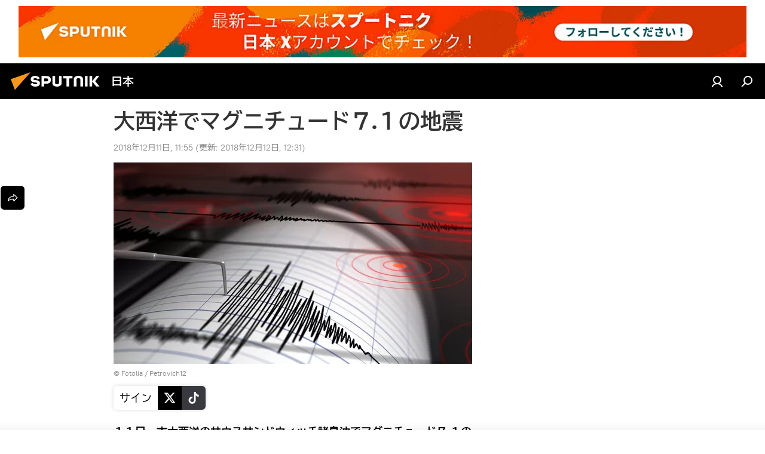

--- FILE ---
content_type: text/html; charset=utf-8
request_url: https://sputniknews.jp/20181211/5690095.html
body_size: 21394
content:
<!DOCTYPE html><html lang="jp" data-lang="jpn" data-charset="" dir="ltr"><head prefix="og: http://ogp.me/ns# fb: http://ogp.me/ns/fb# article: http://ogp.me/ns/article#"><title>大西洋でマグニチュード７.１の地震 - 2018年12月11日, Sputnik 日本</title><meta name="description" content="１１日、南大西洋のサウスサンドウィッチ諸島沖でマグニチュード７.１の地震が発生した。欧州地中海地震学センターが発表した。 2018年12月11日, Sputnik 日本"><meta name="keywords" content="社会, 災害・事故・事件"><meta http-equiv="X-UA-Compatible" content="IE=edge,chrome=1"><meta http-equiv="Content-Type" content="text/html; charset=utf-8"><meta name="robots" content="index, follow, max-image-preview:large"><meta name="viewport" content="width=device-width, initial-scale=1.0, maximum-scale=1.0, user-scalable=yes"><meta name="HandheldFriendly" content="true"><meta name="MobileOptimzied" content="width"><meta name="referrer" content="always"><meta name="format-detection" content="telephone=no"><meta name="format-detection" content="address=no"><link rel="alternate" type="application/rss+xml" href="https://sputniknews.jp/export/rss2/archive/index.xml"><link rel="canonical" href="https://sputniknews.jp/20181211/5690095.html"><link rel="preload" as="image" href="https://cdn1.img.sputniknews.jp/img/393/69/3936982_55:0:3696:2048_600x0_80_0_0_2dbdd29b0d7e8866866979f729f77570.jpg.webp"><link rel="preconnect" href="https://cdn1.img.sputniknews.jp/images/"><link rel="dns-prefetch" href="https://cdn1.img.sputniknews.jp/images/"><link rel="alternate" hreflang="jp" href="https://sputniknews.jp/20181211/5690095.html"><link rel="alternate" hreflang="x-default" href="https://sputniknews.jp/20181211/5690095.html"><link rel="apple-touch-icon" sizes="57x57" href="https://cdn1.img.sputniknews.jp/i/favicon/favicon-57x57.png"><link rel="apple-touch-icon" sizes="60x60" href="https://cdn1.img.sputniknews.jp/i/favicon/favicon-60x60.png"><link rel="apple-touch-icon" sizes="72x72" href="https://cdn1.img.sputniknews.jp/i/favicon/favicon-72x72.png"><link rel="apple-touch-icon" sizes="76x76" href="https://cdn1.img.sputniknews.jp/i/favicon/favicon-76x76.png"><link rel="apple-touch-icon" sizes="114x114" href="https://cdn1.img.sputniknews.jp/i/favicon/favicon-114x114.png"><link rel="apple-touch-icon" sizes="120x120" href="https://cdn1.img.sputniknews.jp/i/favicon/favicon-120x120.png"><link rel="apple-touch-icon" sizes="144x144" href="https://cdn1.img.sputniknews.jp/i/favicon/favicon-144x144.png"><link rel="apple-touch-icon" sizes="152x152" href="https://cdn1.img.sputniknews.jp/i/favicon/favicon-152x152.png"><link rel="apple-touch-icon" sizes="180x180" href="https://cdn1.img.sputniknews.jp/i/favicon/favicon-180x180.png"><link rel="icon" type="image/png" sizes="192x192" href="https://cdn1.img.sputniknews.jp/i/favicon/favicon-192x192.png"><link rel="icon" type="image/png" sizes="32x32" href="https://cdn1.img.sputniknews.jp/i/favicon/favicon-32x32.png"><link rel="icon" type="image/png" sizes="96x96" href="https://cdn1.img.sputniknews.jp/i/favicon/favicon-96x96.png"><link rel="icon" type="image/png" sizes="16x16" href="https://cdn1.img.sputniknews.jp/i/favicon/favicon-16x16.png"><link rel="manifest" href="/project_data/manifest.json?4"><meta name="msapplication-TileColor" content="#F4F4F4"><meta name="msapplication-TileImage" content="https://cdn1.img.sputniknews.jp/i/favicon/favicon-144x144.png"><meta name="theme-color" content="#F4F4F4"><link rel="shortcut icon" href="https://cdn1.img.sputniknews.jp/i/favicon/favicon.ico"><meta property="fb:app_id" content="1469313653366716"><meta property="fb:pages" content="317429654959315"><meta name="analytics:lang" content="jpn"><meta name="analytics:title" content="大西洋でマグニチュード７.１の地震 - 2018年12月11日, Sputnik 日本"><meta name="analytics:keyw" content="life, incidents, keyword_earthquake"><meta name="analytics:rubric" content=""><meta name="analytics:tags" content="社会, 災害・事故・事件, 地震"><meta name="analytics:site_domain" content="sputniknews.jp"><meta name="analytics:article_id" content="5690095"><meta name="analytics:url" content="https://sputniknews.jp/20181211/5690095.html"><meta name="analytics:p_ts" content="1544496900"><meta name="analytics:author" content="Sputnik 日本"><meta name="analytics:isscroll" content="0"><meta property="og:url" content="https://sputniknews.jp/20181211/5690095.html"><meta property="og:title" content="大西洋でマグニチュード７.１の地震"><meta property="og:description" content="１１日、南大西洋のサウスサンドウィッチ諸島沖でマグニチュード７.１の地震が発生した。欧州地中海地震学センターが発表した。"><meta property="og:type" content="article"><meta property="og:site_name" content="Sputnik 日本"><meta property="og:locale" content="jp_JP"><meta property="og:image" content="https://cdn1.img.sputniknews.jp/images/sharing/article/jpn/5690095.jpg?1544585504"><meta name="relap-image" content="https://cdn1.img.sputniknews.jp/i/logo/logo-social.png"><meta name="twitter:card" content="summary_large_image"><meta name="twitter:image" content="https://cdn1.img.sputniknews.jp/images/sharing/article/jpn/5690095.jpg?1544585504"><meta property="article:published_time" content="20181211T1155+0900"><meta property="article:modified_time" content="20181212T1231+0900"><meta property="article:author" content="Sputnik 日本"><link rel="author" href="https://sputniknews.jp"><meta property="article:section" content="ニュース"><meta property="article:tag" content="社会"><meta property="article:tag" content="災害・事故・事件"><meta name="relap-entity-id" content="5690095"><meta property="fb:pages" content="317429654959315"><link rel="amphtml" href="https://sputniknews.jp/amp/20181211/5690095.html"><link rel="preload" as="style" onload="this.onload=null;this.rel='stylesheet'" type="text/css" href="https://cdn1.img.sputniknews.jp/css/libs/fonts.min.css?911eb65935"><link rel="preload" as="style" onload="this.onload=null;this.rel='stylesheet'" type="text/css" href="https://cdn1.img.sputniknews.jp/css/libs/fonts_jp.min.css?95e34efec"><link rel="stylesheet" type="text/css" href="https://cdn1.img.sputniknews.jp/css/common.min.css?9149894256"><link rel="stylesheet" type="text/css" href="https://cdn1.img.sputniknews.jp/css/article.min.css?913fe17605"><script src="https://cdn1.img.sputniknews.jp/min/js/dist/head.js?9c9052ef3"></script><script data-iub-purposes="1">var _paq = _paq || []; (function() {var stackDomain = window.location.hostname.split('.').reverse();var domain = stackDomain[1] + '.' + stackDomain[0];_paq.push(['setCDNMask', new RegExp('cdn(\\w+).img.'+domain)]); _paq.push(['setSiteId', 'sputnik_jp']); _paq.push(['trackPageView']); _paq.push(['enableLinkTracking']); var d=document, g=d.createElement('script'), s=d.getElementsByTagName('script')[0]; g.type='text/javascript'; g.defer=true; g.async=true; g.src='//a.sputniknews.com/js/sputnik.js'; s.parentNode.insertBefore(g,s); } )();</script><script type="text/javascript" src="https://cdn1.img.sputniknews.jp/min/js/libs/banners/adfx.loader.bind.js?98d724fe2"></script><script>
                (window.yaContextCb = window.yaContextCb || []).push(() => {
                    replaceOriginalAdFoxMethods();
                    window.Ya.adfoxCode.hbCallbacks = window.Ya.adfoxCode.hbCallbacks || [];
                })
            </script><!--В <head> сайта один раз добавьте код загрузчика-->
<script>window.yaContextCb = window.yaContextCb || []</script>
<script src="https://yandex.ru/ads/system/context.js" async></script>
<script>var endlessScrollFirst = 5690095; var endlessScrollUrl = '/services/article/infinity/'; var endlessScrollAlgorithm = ''; var endlessScrollQueue = [22031504,22024866,22019166,22041583,22041370,22041157,22040937,22040553,22040296,22039720,22039503,22039274,22039047,22038830,22038613];</script><script>var endlessScrollFirst = 5690095; var endlessScrollUrl = '/services/article/infinity/'; var endlessScrollAlgorithm = ''; var endlessScrollQueue = [22031504,22024866,22019166,22041583,22041370,22041157,22040937,22040553,22040296,22039720,22039503,22039274,22039047,22038830,22038613];</script></head><body id="body" data-ab="c" data-emoji="1" class="site_jp m-page-article ">
            
                <!-- Yandex.Metrika counter -->
                <script type="text/javascript" >
                   (function(m,e,t,r,i,k,a){m[i]=m[i]||function(){(m[i].a=m[i].a||[]).push(arguments)};
                   m[i].l=1*new Date();k=e.createElement(t),a=e.getElementsByTagName(t)[0],k.async=1,k.src=r,a.parentNode.insertBefore(k,a)})
                   (window, document, "script", "https://mc.yandex.ru/metrika/tag.js", "ym");

                   ym(29173540, "init", {
                        clickmap:true,
                        trackLinks:true,
                        accurateTrackBounce:true
                   });
                </script>
                <noscript><div><img src="https://mc.yandex.ru/watch/29173540" style="position:absolute; left:-9999px;" alt="" /></div></noscript>
                <!-- /Yandex.Metrika counter -->
            
        <div class="schema_org" itemscope="itemscope" itemtype="https://schema.org/WebSite"><meta itemprop="name" content="Sputnik 日本"><meta itemprop="alternateName" content="Sputnik 日本"><meta itemprop="description" content="スプートニク日本のニュースサイト。政治、経済、国際、社会、スポーツ、エンタメ、科学技術、災害情報などの速報記事と解説記事を掲載しています。"><a itemprop="url" href="https://sputniknews.jp" title="Sputnik 日本"> </a><meta itemprop="image" content="https://sputniknews.jp/i/logo/logo.png"></div><ul class="schema_org" itemscope="itemscope" itemtype="http://schema.org/BreadcrumbList"><li itemprop="itemListElement" itemscope="itemscope" itemtype="http://schema.org/ListItem"><meta itemprop="name" content="Sputnik 日本"><meta itemprop="position" content="1"><meta itemprop="item" content="https://sputniknews.jp"><a itemprop="url" href="https://sputniknews.jp" title="Sputnik 日本"> </a></li><li itemprop="itemListElement" itemscope="itemscope" itemtype="http://schema.org/ListItem"><meta itemprop="name" content="ニュース"><meta itemprop="position" content="2"><meta itemprop="item" content="https://sputniknews.jp/20181211/"><a itemprop="url" href="https://sputniknews.jp/20181211/" title="ニュース"> </a></li><li itemprop="itemListElement" itemscope="itemscope" itemtype="http://schema.org/ListItem"><meta itemprop="name" content="大西洋でマグニチュード７.１の地震"><meta itemprop="position" content="3"><meta itemprop="item" content="https://sputniknews.jp/20181211/5690095.html"><a itemprop="url" href="https://sputniknews.jp/20181211/5690095.html" title="大西洋でマグニチュード７.１の地震"> </a></li></ul><div class="container"><div class="banner m-before-header m-article-desktop" data-position="article_desktop_header" data-infinity="1"><aside class="banner__content"><!--AdFox START-->
<!--riaru-->
<!--Площадка: jp.sputniknews.com / * / *-->
<!--Тип баннера: 100%x-->
<!--Расположение: 25020-->
<div id="adfox_170255498280873068"></div>
<script>
    window.yaContextCb.push(()=>{
        Ya.adfoxCode.create({
            ownerId: 249922,
            containerId: 'adfox_170255498280873068',
            params: {
                pp: 'dxvc',
                ps: 'ckau',
                p2: 'fluh',
                puid1: '',
                puid2: '',
                puid3: '',
                puid4: 'life:incidents:keyword_earthquake',
                puid5: '',
                puid6: ''
            }
        })
    })
</script>
</aside></div><div class="banner m-before-header m-article-mobile" data-position="article_mobile_header" data-infinity="1"><aside class="banner__content"><!--AdFox START-->
<!--riaru-->
<!--Площадка: jp.sputniknews.com / * / *-->
<!--Тип баннера: 100%x-->
<!--Расположение: 25200-->
<div id="adfox_170255509997153643"></div>
<script>
    window.yaContextCb.push(()=>{
        Ya.adfoxCode.create({
            ownerId: 249922,
            containerId: 'adfox_170255509997153643',
            params: {
                pp: 'dxvd',
                ps: 'ckau',
                p2: 'fluh',
                puid1: '',
                puid2: '',
                puid3: '',
                puid4: 'life:incidents:keyword_earthquake',
                puid5: '',
                puid6: ''
            }
        })
    })
</script>
</aside></div></div><div class="page" id="page"><div id="alerts"><script type="text/template" id="alertAfterRegisterTemplate">
                    
                        <div class="auth-alert m-hidden" id="alertAfterRegister">
                            <div class="auth-alert__text">
                                <%- data.success_title %> <br />
                                <%- data.success_email_1 %>
                                <span class="m-email"></span>
                                <%- data.success_email_2 %>
                            </div>
                            <div class="auth-alert__btn">
                                <button class="form__btn m-min m-black confirmEmail">
                                    <%- data.send %>
                                </button>
                            </div>
                        </div>
                    
                </script><script type="text/template" id="alertAfterRegisterNotifyTemplate">
                    
                        <div class="auth-alert" id="alertAfterRegisterNotify">
                            <div class="auth-alert__text">
                                <%- data.golink_1 %>
                                <span class="m-email">
                                    <%- user.mail %>
                                </span>
                                <%- data.golink_2 %>
                            </div>
                            <% if (user.registerConfirmCount <= 2 ) {%>
                                <div class="auth-alert__btn">
                                    <button class="form__btn m-min m-black confirmEmail">
                                        <%- data.send %>
                                    </button>
                                </div>
                            <% } %>
                        </div>
                    
                </script></div><div class="anchor" id="anchor"><div class="header " id="header"><div class="m-relative"><div class="container m-header"><div class="header__wrap"><div class="header__name"><div class="header__logo"><a href="/" title="Sputnik 日本"><svg xmlns="http://www.w3.org/2000/svg" width="176" height="44" viewBox="0 0 176 44" fill="none"><path class="chunk_1" fill-rule="evenodd" clip-rule="evenodd" d="M45.8073 18.3817C45.8073 19.5397 47.1661 19.8409 49.3281 20.0417C54.1074 20.4946 56.8251 21.9539 56.8461 25.3743C56.8461 28.7457 54.2802 30.9568 48.9989 30.9568C44.773 30.9568 42.1067 29.1496 41 26.5814L44.4695 24.5688C45.3754 25.9277 46.5334 27.0343 49.4005 27.0343C51.3127 27.0343 52.319 26.4296 52.319 25.5751C52.319 24.5665 51.6139 24.2163 48.3942 23.866C43.7037 23.3617 41.3899 22.0029 41.3899 18.5824C41.3899 15.9675 43.3511 13 48.9359 13C52.9611 13 55.6274 14.8095 56.4305 17.1746L53.1105 19.1358C53.0877 19.1012 53.0646 19.0657 53.041 19.0295C52.4828 18.1733 51.6672 16.9224 48.6744 16.9224C46.914 16.9224 45.8073 17.4758 45.8073 18.3817ZM67.4834 13.3526H59.5918V30.707H64.0279V26.0794H67.4484C72.1179 26.0794 75.0948 24.319 75.0948 19.6401C75.0854 15.3138 72.6199 13.3526 67.4834 13.3526ZM67.4834 22.206H64.0186V17.226H67.4834C69.8975 17.226 70.654 18.0291 70.654 19.6891C70.6587 21.6527 69.6524 22.206 67.4834 22.206ZM88.6994 24.7206C88.6994 26.2289 87.4924 27.0857 85.3794 27.0857C83.3178 27.0857 82.1597 26.2289 82.1597 24.7206V13.3526H77.7236V25.0264C77.7236 28.6477 80.7425 30.9615 85.4704 30.9615C89.9999 30.9615 93.1168 28.8601 93.1168 25.0264V13.3526H88.6808L88.6994 24.7206ZM136.583 13.3526H132.159V30.7023H136.583V13.3526ZM156.097 13.3526L149.215 21.9235L156.45 30.707H151.066L144.276 22.4559V30.707H139.85V13.3526H144.276V21.8021L151.066 13.3526H156.097ZM95.6874 17.226H101.221V30.707H105.648V17.226H111.181V13.3526H95.6874V17.226ZM113.49 18.7342C113.49 15.2134 116.458 13 121.085 13C125.715 13 128.888 15.0616 128.902 18.7342V30.707H124.466V18.935C124.466 17.6789 123.259 16.8734 121.146 16.8734C119.094 16.8734 117.926 17.6789 117.926 18.935V30.707H113.49V18.7342Z" fill="white"></path><path class="chunk_2" d="M41 7L14.8979 36.5862L8 18.431L41 7Z" fill="#F8961D"></path></svg></a></div><div class="header__project"><span class="header__project-title">日本</span></div></div><div class="header__controls" data-nosnippet=""><div class="share m-header" data-id="5690095" data-url="https://sputniknews.jp/20181211/5690095.html" data-title="大西洋でマグニチュード７.１の地震"></div><div class="header__menu"><a href="#" class="header__menu-item m-login" title="サイトへログイン" data-modal-open="authorization"><svg class="svg-icon"><use xmlns:xlink="http://www.w3.org/1999/xlink" xlink:href="/i/sprites/package/inline.svg?63#login"></use></svg></a><span class="header__menu-item" data-modal-open="search"><svg class="svg-icon"><use xmlns:xlink="http://www.w3.org/1999/xlink" xlink:href="/i/sprites/package/inline.svg?63#search"></use></svg></span></div></div></div></div></div></div></div><script>var GLOBAL = GLOBAL || {}; GLOBAL.translate = {}; GLOBAL.rtl = 0; GLOBAL.lang = "jpn"; GLOBAL.design = "jp"; GLOBAL.charset = ""; GLOBAL.project = "sputnik_jp"; GLOBAL.htmlCache = 1; GLOBAL.translate.search = {}; GLOBAL.translate.search.notFound = "該当なし"; GLOBAL.translate.search.stringLenght = "検索ワードの追加"; GLOBAL.www = "https://sputniknews.jp"; GLOBAL.seo = {}; GLOBAL.seo.title = ""; GLOBAL.seo.keywords = ""; GLOBAL.seo.description = ""; GLOBAL.sock = {}; GLOBAL.sock.server = "https://cm.sputniknews.com/chat"; GLOBAL.sock.lang = "jpn"; GLOBAL.sock.project = "sputnik_jp"; GLOBAL.social = {}; GLOBAL.social.fbID = "1469313653366716"; GLOBAL.share = [ { name: 'line', mobile: false },{ name: 'twitter', mobile: false },{ name: 'hatena', mobile: false },{ name: 'telegram', mobile: false },{ name: 'whatsapp', mobile: false },{ name: 'messenger', mobile: true },{ name: 'viber', mobile: true } ]; GLOBAL.csrf_token = ''; GLOBAL.search = {}; GLOBAL.auth = {}; GLOBAL.auth.status = 'error'; GLOBAL.auth.provider = ''; GLOBAL.auth.twitter = '/id/twitter/request/'; GLOBAL.auth.facebook = '/id/facebook/request/'; GLOBAL.auth.vkontakte = '/id/vkontakte/request/'; GLOBAL.auth.google = '/id/google/request/'; GLOBAL.auth.ok = '/id/ok/request/'; GLOBAL.auth.apple = '/id/apple/request/'; GLOBAL.auth.moderator = ''; GLOBAL.user = {}; GLOBAL.user.id = ""; GLOBAL.user.emailActive = ""; GLOBAL.user.registerConfirmCount = 0; GLOBAL.article = GLOBAL.article || {}; GLOBAL.article.id = 5690095; GLOBAL.article.chat_expired = !!1; GLOBAL.chat = GLOBAL.chat || {}; GLOBAL.locale = {"convertDate":{"yesterday":"\u6628\u65e5","hours":{"nominative":"%{s}","genitive":"%{s}"},"minutes":{"nominative":"%{s}","genitive":"%{s}"}},"id":{"is_id":"1","errors":{"email":"E\u30e1\u30fc\u30eb\u306e\u5165\u529b","password":"\u30d1\u30b9\u30ef\u30fc\u30c9\u306e\u5165\u529b","wrong":"\u30ed\u30b0\u30a4\u30f3\u540d\u307e\u305f\u306f\u30d1\u30b9\u30ef\u30fc\u30c9\u306e\u9593\u9055\u3044","wrongpassword":"\u30d1\u30b9\u30ef\u30fc\u30c9\u306e\u9593\u9055\u3044","wronglogin":"\u30e1\u30fc\u30eb\u30a2\u30c9\u30ec\u30b9\u3092\u78ba\u8a8d\u3057\u3066\u304f\u3060\u3055\u3044","emptylogin":"\u30e6\u30fc\u30b6\u30fc\u540d\u304c\u672a\u5165\u529b","wrongemail":"E\u30e1\u30fc\u30eb\u306e\u9593\u9055\u3044","passwordnotsimilar":"\u5165\u529b\u3055\u308c\u305f\u30d1\u30b9\u30ef\u30fc\u30c9\u304c\u6b63\u3057\u304f\u3042\u308a\u307e\u305b\u3093","wrongcode":"\u30b3\u30fc\u30c9\u304c\u6b63\u3057\u304f\u3042\u308a\u307e\u305b\u3093","wrongname":"\u540d\u524d\u304c\u7121\u52b9","send":"\u30e1\u30fc\u30eb\u304c\u9001\u4fe1\u3055\u308c\u307e\u3057\u305f\uff01","notsend":"\u30a8\u30e9\u30fc\uff01\u3000\u30e1\u30fc\u30eb\u304c\u9001\u308c\u307e\u305b\u3093","anothersoc":"\u4ed6\u306e\u30bd\u30fc\u30b7\u30e3\u30eb\u30a2\u30ab\u30a6\u30f3\u30c8\u304c\u3053\u306e\u30d7\u30ed\u30d5\u30a3\u30fc\u30eb\u306b\u30ea\u30f3\u30af\u3055\u308c\u3066\u3044\u307e\u3059","acclink":"\u30a2\u30ab\u30a6\u30f3\u30c8\u306e\u30ea\u30f3\u30af\u304c\u6210\u529f\uff01","emailexist":"\u3053\u306e\u30e1\u30fc\u30eb\u30a2\u30c9\u30ec\u30b9\u306e\u30e6\u30fc\u30b6\u30fc\u306f\u3059\u3067\u306b\u5b58\u5728\u3057\u307e\u3059","emailnotexist":"\u30a8\u30e9\u30fc\uff01\u3000\u3053\u306e\u30e1\u30fc\u30eb\u30a2\u30c9\u30ec\u30b9\u306e\u30e6\u30fc\u30b6\u30fc\u306f\u5b58\u5728\u3057\u307e\u305b\u3093","recoveryerror":"\u30d1\u30b9\u30ef\u30fc\u30c9\u306e\u5fa9\u5143\u30a8\u30e9\u30fc\uff01\u3082\u3046\u4e00\u5ea6\u304a\u8a66\u3057\u4e0b\u3055\u3044\uff01","alreadyactive":"\u30e6\u30fc\u30b6\u30fc\u306f\u3059\u3067\u306b\u30a2\u30af\u30c6\u30a3\u30d9\u30fc\u30c8\u6e08","autherror":"\u30ed\u30b0\u30a4\u30f3\u306e\u30a8\u30e9\u30fc\uff01\u3000\u3057\u3070\u3089\u304f\u305f\u3063\u3066\u304b\u3089\u518d\u5ea6\u304a\u8a66\u3057\u3044\u305f\u3060\u304f\u304b\u3001\u30c6\u30af\u30cb\u30ab\u30eb\u30b5\u30fc\u30d3\u30b9\u306b\u304a\u554f\u3044\u5408\u308f\u305b\u304f\u3060\u3055\u3044","codeerror":"\u767b\u9332\u78ba\u8a8d\u30b3\u30fc\u30c9\u306e\u4f5c\u6210\u30a8\u30e9\u30fc\u3002\u3057\u3070\u3089\u304f\u305f\u3063\u3066\u304b\u3089\u518d\u5ea6\u304a\u8a66\u3057\u3044\u305f\u3060\u304f\u304b\u3001\u30c6\u30af\u30cb\u30ab\u30eb\u30b5\u30dd\u30fc\u30c8\u306b\u304a\u554f\u3044\u5408\u308f\u305b\u304f\u3060\u3055\u3044","global":"\u30a8\u30e9\u30fc\u767a\u751f\u3002\u3057\u3070\u3089\u304f\u305f\u3063\u3066\u304b\u3089\u518d\u5ea6\u304a\u8a66\u3057\u3044\u305f\u3060\u304f\u304b\u3001\u30c6\u30af\u30cb\u30ab\u30eb\u30b5\u30dd\u30fc\u30c8\u306b\u304a\u554f\u3044\u5408\u308f\u305b\u304f\u3060\u3055\u3044","registeremail":[],"linkprofile":[],"confirm":[],"block":[],"del":[],"confirmation":[],"linkDeleted":"link deleted"},"links":{"login":"\u8a8d\u8a3c","register":"\u767b\u9332","forgotpassword":"\u30d1\u30b9\u30ef\u30fc\u30c9\u306e\u66f4\u65b0","privacy":"\u30d7\u30e9\u30a4\u30d0\u30b7\u30fc\u30dd\u30ea\u30b7\u30fc"},"auth":{"title":"\u30b5\u30a4\u30c8\u3078\u30ed\u30b0\u30a4\u30f3","email":"\u30e1\u30fc\u30eb","password":"\u30d1\u30b9\u30ef\u30fc\u30c9","login":"\u30ed\u30b0\u30a4\u30f3","recovery":"\u30d1\u30b9\u30ef\u30fc\u30c9\u306e\u5fa9\u5143","registration":"\u767b\u9332","social":{"title":"\u30ed\u30b0\u30a4\u30f3\u306e\u4ed6\u306e\u65b9\u6cd5","comment":[],"vk":"VK","ok":"Odnoklassniki","google":"Google","apple":"Apple"}},"confirm_no":{"title":"\u30ea\u30f3\u30af\u306e\u6709\u52b9\u671f\u9650\u5207\u308c","send":"\u30e1\u30fc\u30b9\u518d\u9001\u4fe1","back":"\u623b\u308b"},"login":{"title":"\u8a31\u53ef","email":"E\u30e1\u30fc\u30eb","password":"\u30d1\u30b9\u30ef\u30fc\u30c9","remember":"\u79c1\u3092\u8a18\u61b6\u3059\u308b","signin":"\u30ed\u30b0\u30a4\u30f3","social":{"label":"\u30ed\u30b0\u30a4\u30f3\u306e\u4ed6\u306e\u65b9\u6cd5:","anotheruserlink":"\u4ed6\u306e\u30bd\u30fc\u30b7\u30e3\u30eb\u30a2\u30ab\u30a6\u30f3\u30c8\u304c\u3053\u306e\u30d7\u30ed\u30d5\u30a3\u30fc\u30eb\u306b\u30ea\u30f3\u30af\u3055\u308c\u3066\u3044\u307e\u3059"}},"register":{"title":"\u767b\u9332","email":"\u30e1\u30fc\u30eb","password":"\u30d1\u30b9\u30ef\u30fc\u30c9","button":"\u767b\u9332\u3059\u308b","confirm":"\u30d1\u30b9\u30ef\u30fc\u30c9\u306e\u78ba\u8a8d","captcha":"\u753b\u50cf\u306e\u6587\u5b57\u3092\u5165\u529b\u3057\u3066\u304f\u3060\u3055\u3044","requirements":"\u3059\u3079\u3066\u306e\u9805\u76ee\u306e\u8a18\u5165\u304c\u5fc5\u9808\u3067\u3059","password_length":"\u6570\u5b571\u3064\u3092\u542b\u30809\u6587\u5b57\u4ee5\u4e0a","success":[],"confirmemail":"\u7d9a\u884c\u3059\u308b\u305f\u3081\u8cb4\u65b9\u306e\u30e1\u30fc\u30eb\u30a2\u30c9\u30ec\u30b9\u3092\u78ba\u8a8d\u3057\u3066\u304f\u3060\u3055\u3044","confirm_personal":[],"login":"\u30e6\u30fc\u30b6\u30fc\u8a8d\u8a3c\u3068\u30d1\u30b9\u30ef\u30fc\u30c9\u3067\u30ed\u30b0\u30a4\u30f3","social":{"title":"\u30ed\u30b0\u30a4\u30f3\u306e\u4ed6\u306e\u65b9\u6cd5","comment":[],"vk":"VK","ok":"Odnoklassniki","google":"Google","apple":"Apple"}},"register_social":{"title":"\u767b\u9332","email":"\u30e1\u30fc\u30eb","registration":"\u767b\u9332\u3059\u308b","confirm_personal":[],"back":"\u623b\u308b"},"register_user":{"title":"\u8cb4\u65b9\u306e\u30c7\u30fc\u30bf","name":"\u540d\u524d","lastname":"\u59d3","loadphoto":[],"photo":"\u5199\u771f\u306e\u9078\u629e","save":"\u4fdd\u5b58"},"recovery_password":{"title":"\u30d1\u30b9\u30ef\u30fc\u30c9\u306e\u5fa9\u5143","email":"\u30e1\u30fc\u30eb","next":"\u7d9a\u3051\u308b","new_password":"\u65b0\u3057\u3044\u30d1\u30b9\u30ef\u30fc\u30c9","confirm_password":"\u30d1\u30b9\u30ef\u30fc\u30c9\u3092\u78ba\u8a8d","back":"\u623b\u308b","send":"\u30d1\u30b9\u30ef\u30fc\u30c9\u5fa9\u5143\u7528\u306e\u30ea\u30f3\u30af\u3092\u30a2\u30c9\u30ec\u30b9\u306b\u9001\u4fe1","done":"\u5b8c\u4e86","change_and_login":"\u30d1\u30b9\u30ef\u30fc\u30c9\u306e\u5909\u66f4\u3068\u30ed\u30b0\u30a4\u30f3"},"deleteaccount":{"title":"sputniknews.jp\u304b\u3089\u30d7\u30ed\u30d5\u30a3\u30fc\u30eb\u3092\u524a\u9664","body":"\u672c\u5f53\u306b\u30d7\u30ed\u30d5\u30a3\u30fc\u30eb\u3092\u524a\u9664\u3057\u307e\u3059\u304b\uff1f","success":[],"action":"\u30a2\u30ab\u30a6\u30f3\u30c8\u524a\u9664"},"passwordrecovery":{"title":"\u30d1\u30b9\u30ef\u30fc\u30c9\u306e\u5fa9\u5143","password":"\u65b0\u3057\u3044\u30d1\u30b9\u30ef\u30fc\u30c9\u306e\u5165\u529b","confirm":"\u65b0\u3057\u3044\u30d1\u30b9\u30ef\u30fc\u30c9\u3092\u518d\u5165\u529b","email":"\uff25\u30e1\u30fc\u30eb","send":[],"success":[],"alert":"\n \u6307\u5b9a\u3055\u308c\u305f\u30a2\u30c9\u30ec\u30b9\u306b\u30e1\u30c3\u30bb\u30fc\u30b8\u304c\u9001\u4fe1\u3055\u308c\u307e\u3057\u305f\u3002\u30d1\u30b9\u30ef\u30fc\u30c9\u8a2d\u5b9a\u306e\u305f\u3081\u3001\u30e1\u30fc\u30eb\u306e\u30c6\u30ad\u30b9\u30c8\u306b\u6dfb\u4ed8\u3055\u308c\u305f\u30ea\u30f3\u30af\u3092\u30af\u30ea\u30c3\u30af\u3057\u3066\u304f\u3060\u3055\u3044\n "},"registerconfirm":{"success":"\u30a2\u30ab\u30a6\u30f3\u30c8\u4f5c\u6210\u7d42\u4e86\uff01","error":"\u767b\u9332\u78ba\u8a8d\u30a8\u30e9\u30fc\uff01\u3000\u3057\u3070\u3089\u304f\u305f\u3063\u3066\u304b\u3089\u518d\u5ea6\u304a\u8a66\u3057\u3044\u305f\u3060\u304f\u304b\u3001\u30c6\u30af\u30cb\u30ab\u30eb\u30b5\u30dd\u30fc\u30c8\u306b\u304a\u554f\u3044\u5408\u308f\u305b\u304f\u3060\u3055\u3044"},"restoreaccount":{"title":"\u30a2\u30ab\u30a6\u30f3\u30c8\u306e\u5fa9\u5143","confirm":"\u8cb4\u65b9\u306e\u30a2\u30ab\u30a6\u30f3\u30c8\u3092\u5fa9\u5143\u3057\u307e\u3059\u304b\uff1f","error":"\u30a8\u30e9\u30fc\uff01\u3000\u30a2\u30ab\u30a6\u30f3\u30c8\u304c\u5fa9\u5143\u3067\u304d\u307e\u305b\u3093","success":"\u8cb4\u65b9\u306e\u30a2\u30ab\u30a6\u30f3\u30c8\u306f\u5fa9\u5143\u3055\u308c\u307e\u3057\u305f"},"localaccount":{"exist":"\u30a2\u30ab\u30a6\u30f3\u30c8\u304c\u3042\u308a\u307e\u3059\u3000\u8cb4\u65b9\u306e\u30b5\u30a4\u30c8\u540d","notexist":"\u30a2\u30ab\u30a6\u30f3\u30c8\u304c\u3042\u308a\u307e\u305b\u3093\u3000\u8cb4\u65b9\u306e\u30b5\u30a4\u30c8\u540d","title":"\u767b\u9332","profile":"\u30a2\u30ab\u30a6\u30f3\u30c8\u304c\u3042\u308a\u307e\u3059\u304b\u3000\u8cb4\u65b9\u306e\u30b5\u30a4\u30c8\u540d\uff1f","hello":[]},"button":{"ok":"\u30aa\u30c3\u30b1\u30fc","yes":"\u306f\u3044","no":"\u3044\u3044\u3048","next":"\u6b21","close":"\u9589\u3058\u308b","profile":"\u30d1\u30fc\u30bd\u30ca\u30eb\u30ad\u30e3\u30d3\u30cd\u30c3\u30c8","recover":"\u66f4\u65b0","register":"\u767b\u9332","delete":"\u524a\u9664","subscribe":"\u8a2d\u5b9a"},"message":{"errors":{"empty":[],"notfound":[],"similar":[]}},"profile":{"title":"\u30c0\u30c3\u30b7\u30e5\u30dc\u30fc\u30c9","tabs":{"profile":"\u30d7\u30ed\u30d5\u30a3\u30fc\u30eb","notification":"\u901a\u77e5","newsletter":"\u30b5\u30d6\u30b9\u30af\u30ea\u30d7\u30b7\u30e7\u30f3","settings":"\u8a2d\u5b9a"},"uploadphoto":{"hover":"\u65b0\u3057\u3044\u5199\u771f\u306e\u30a4\u30f3\u30b9\u30c8\u30fc\u30eb\u307e\u305f\u306f\u3053\u306e\u30d5\u30a3\u30fc\u30eb\u30c9\u3078\u306e\u30c9\u30e9\u30c3\u30b0","hover_mobile":"\u65b0\u3057\u3044\u5199\u771f\u306e\u30a4\u30f3\u30b9\u30c8\u30fc\u30eb\u307e\u305f\u306f\u3053\u306e\u30d5\u30a3\u30fc\u30eb\u30c9\u3078\u306e\u30c9\u30e9\u30c3\u30b0"},"edit":{"firstname":"\u540d\u524d","lastname":"\u59d3","change":"\u5909\u66f4","save":"\u4fdd\u5b58"},"logout":"\u30ed\u30b0\u30a2\u30a6\u30c8","unblock":"\u30d6\u30ed\u30c3\u30af\u89e3\u9664","block":"\u30d6\u30ed\u30c3\u30af","auth":"\u8a8d\u8a3c","wrongname":"\u540d\u524d\u304c\u7121\u52b9","send_link":"\u30ea\u30f3\u30af\u306e\u9001\u4fe1","pass_change_title":"\u6307\u5b9a\u306eE\u30e1\u30fc\u30eb\u30a2\u30c9\u30ec\u30b9\u306e\u30e6\u30fc\u30b6\u30fc\u304c\u4e0d\u5728"},"notification":{"title":"\u901a\u77e5","email":"\u30e1\u30fc\u30eb\u3067","site":"\u30b5\u30a4\u30c8\u3067","now":"\u3059\u3050\u306b","onetime":"1\u65e5\u306b1\u56de","answer":"\u30c1\u30e3\u30c3\u30c8\u3067\u8fd4\u4fe1","just":"\u305f\u3063\u305f\u4eca"},"settings":{"email":"\u30e1\u30fc\u30eb","password":"\u30d1\u30b9\u30ef\u30fc\u30c9","new_password":"\u65b0\u3057\u3044\u30d1\u30b9\u30ef\u30fc\u30c9","new_password_again":"\u65b0\u3057\u3044\u30d1\u30b9\u30ef\u30fc\u30c9\u306e\u518d\u8a2d\u5b9a","password_length":"\u6570\u5b571\u3064\u3092\u542b\u30809\u6587\u5b57\u4ee5\u4e0a","password_changed":"\u8cb4\u65b9\u306e\u30d1\u30b9\u30ef\u30fc\u30c9\u304c\u5909\u66f4\u3055\u308c\u307e\u3057\u305f","accept":"\u78ba\u8a8d","social_title":"\u30bd\u30fc\u30b7\u30e3\u30eb\u30cd\u30c3\u30c8\u30ef\u30fc\u30af","social_show":"\u30d7\u30ed\u30d5\u30a3\u30fc\u30eb\u306e\u8868\u793a","enable":"\u30aa\u30f3","disable":"\u30aa\u30d5","remove":"\u30aa\u30d5","remove_title":"\u672c\u5f53\u306b\u30d7\u30ed\u30d5\u30a3\u30fc\u30eb\u3092\u524a\u9664\u3057\u307e\u3059\u304b\uff1f","remove_cancel":"\u30ad\u30e3\u30f3\u30bb\u30eb","remove_accept":"\u524a\u9664","download_description":"You can download the personal data processed during the use of your personal account function\u0430l at any moment","download":"The file will download as an XML"},"social":{"title":"\uff33\uff2e\uff33\u306e\u30d7\u30ed\u30d5\u30a3\u30fc\u30eb"},"stat":{"reactions":{"nominative":"\u30ec\u30b9\u30dd\u30f3\u30b9","genitive_singular":"\u30ec\u30b9\u30dd\u30f3\u30b9","genitive_plural":"\u30ec\u30b9\u30dd\u30f3\u30b9"},"comments":{"nominative":"\u30b3\u30e1\u30f3\u30c8","genitive_singular":"\u30b3\u30e1\u30f3\u30c8","genitive_plural":"\u30b3\u30e1\u30f3\u30c8"},"year":{"nominative":"1\u5e74","genitive_singular":"1\u5e74\u306e","genitive_plural":"\u6570\u5e74"},"month":{"nominative":"1\u30f6\u6708","genitive_singular":"2\u304b\u30894\u30f6\u6708","genitive_plural":"5\u30f6\u6708\u4ee5\u4e0a"},"day":{"nominative":"1\u65e5","genitive_singular":"2\u304b\u30894\u65e5","genitive_plural":"5\u65e5\u4ee5\u4e0a"},"hour":{"nominative":"1\u6642\u9593","genitive_singular":"2\u304b\u30894\u6642\u9593","genitive_plural":"5\u6642\u9593\u4ee5\u4e0a"},"min":{"nominative":"1\u5206","genitive_singular":"2\u304b\u30894\u5206","genitive_plural":"5\u5206\u4ee5\u4e0a"},"on_site":" \u30b5\u30a4\u30c8\u3067","one_day":" \u30b5\u30a4\u30c8\u30671\u65e5"},"newsletter":{"title":"\u30e1\u30fc\u30eb\u914d\u4fe1\u306e\u7533\u8fbc","day":"\u6bce\u65e5","week":"\u6bce\u9031","special":"\u7279\u5225\u914d\u4fe1","no":"\u8cb4\u65b9\u306f\u307e\u3060\u30e1\u30fc\u30eb\u914d\u4fe1\u3092\u7533\u3057\u8fbc\u3093\u3067\u3044\u307e\u305b\u3093"},"public":{"block":"\u30d6\u30ed\u30c3\u30af\u3055\u308c\u305f\u30e6\u30fc\u30b6\u30fc","lastvisit":"\u6700\u7d42\u5c65\u6b74"}},"chat":{"report":"\u30af\u30ec\u30fc\u30e0","answer":"\u8fd4\u7b54","block":[],"return":"\uff1a\u3092\u901a\u3058\u3066\u8cb4\u65b9\u306f\u518d\u3073\u53c2\u52a0\u3059\u308b\u3053\u3068\u304c\u3067\u304d\u307e\u3059","feedback":[],"closed":"\u8a0e\u8b70\u306f\u7d42\u4e86\u3057\u307e\u3057\u305f\u3002\u6295\u66f8\u516c\u958b\u5f8c24\u6642\u9593\u306f\u30c7\u30a3\u30b9\u30ab\u30c3\u30b7\u30e7\u30f3\u306b\u53c2\u52a0\u3067\u304d\u307e\u3059","auth":[],"message":"\u30e1\u30c3\u30bb\u30fc\u30b8...","moderation":{"hide":"\u30b3\u30e1\u30f3\u30c8\u3092\u975e\u516c\u958b","show":"\u30b3\u30e1\u30f3\u30c8\u3092\u516c\u958b","block":"\u30e6\u30fc\u30b6\u30fc\u3092\u30d6\u30ed\u30c3\u30af","unblock":"\u30e6\u30fc\u30b6\u30fc\u306e\u30d6\u30ed\u30c3\u30af\u3092\u89e3\u9664","hideall":"\u3053\u306e\u30e6\u30fc\u30b6\u30fc\u306e\u3059\u3079\u3066\u306e\u30b3\u30e1\u30f3\u30c8\u3092\u975e\u516c\u958b","showall":"\u3053\u306e\u30e6\u30fc\u30b6\u30fc\u306e\u3059\u3079\u3066\u306e\u30b3\u30e1\u30f3\u30c8\u3092\u516c\u958b","deselect":"\u9078\u629e\u306e\u89e3\u9664"},"external_link_title":"\u5916\u90e8\u30ea\u30f3\u30af\u3092\u691c\u7d22","external_link_title_body":[],"report_send":"\u30b5\u30a4\u30c8\u7ba1\u7406\u8005\u306b\u5411\u3051\u3089\u308c\u305f\u30b3\u30e1\u30f3\u30c8\u306b\u5bfe\u3059\u308b\u30af\u30ec\u30fc\u30e0","message_remove":"\u8457\u8005\u306b\u3088\u308b\u30e1\u30c3\u30bb\u30fc\u30b8\u306e\u524a\u9664","yesterday":"\u6628\u65e5","you_block":"\u3042\u306a\u305f\u306f\u3053\u306e\u6295\u7a3f\u8005\u306e\u30b3\u30e1\u30f3\u30c8\u3092\u30d6\u30ed\u30c3\u30af\u3057\u307e\u3057\u305f","unblock":"\u30d6\u30ed\u30c3\u30af\u3092\u89e3\u9664","blocked_users":"\u30d6\u30ed\u30c3\u30af\u3055\u308c\u305f\u6295\u7a3f\u8005"},"auth_alert":{"success_title":"\u767b\u9332\u304c\u5b8c\u4e86\uff01","success_email_1":[],"success_email_2":"\u306b\u9001\u3089\u308c\u305f\u30e1\u30fc\u30eb\u304b\u3089\u30ea\u30f3\u30af\u306b\u9032\u3093\u3067\u304f\u3060\u3055\u3044","send":"\u518d\u5ea6\u9001\u4fe1","golink_1":"\uff5e\u306b\u9001\u3089\u308c\u305f\u30e1\u30fc\u30eb\u304b\u3089\u30ea\u30f3\u30af\u306b\u9032\u3093\u3067\u304f\u3060\u3055\u3044 ","golink_2":[],"email":"E\u30e1\u30fc\u30eb","not_confirm":"\u672a\u627f\u8a8d","send_link":"\u30ea\u30f3\u30af\u3092\u9001\u4fe1"},"js_templates":{"unread":"\u672a\u8aad","you":"\u30e6\u30fc\u30b6\u30fc","author":"\u30b3\u30e1\u30f3\u30c8\u306e\u7b46\u8005","report":"\u30af\u30ec\u30fc\u30e0","reply":"\u8fd4\u7b54","block":"\u30d6\u30ed\u30c3\u30af","remove":"\u524a\u9664","closeall":"\u3059\u3079\u3066\u7d42\u4e86","notifications":"\u901a\u77e5","disable_twelve":"12\u6642\u9593\u306e\u7121\u52b9","new_message":"sputniknews.jp\u304b\u3089\u306e\u65b0\u3057\u3044\u30e1\u30c3\u30bb\u30fc\u30b8","acc_block":"\u8cb4\u65b9\u306e\u30a2\u30ab\u30a6\u30f3\u30c8\u306f\u30b5\u30a4\u30c8\u306e\u7ba1\u7406\u8005\u306b\u30d6\u30ed\u30c3\u30af\u3055\u308c\u307e\u3057\u305f","acc_unblock":"\u8cb4\u65b9\u306e\u30a2\u30ab\u30a6\u30f3\u30c8\u306f\u30b5\u30a4\u30c8\u306e\u7ba1\u7406\u8005\u306b\u30d6\u30ed\u30c3\u30af\u304c\u89e3\u9664\u3055\u308c\u307e\u3057\u305f","you_subscribe_1":"\u8cb4\u65b9\u306f\u30c6\u30fc\u30de ","you_subscribe_2":" \u3067\u30e1\u30fc\u30eb\u914d\u4fe1\u3092\u7533\u3057\u8fbc\u3093\u3067\u3044\u307e\u3059\u3002\u7533\u8fbc\u306e\u7ba1\u7406\u3092\u8cb4\u65b9\u306f\u30c0\u30c3\u30b7\u30e5\u30dc\u30fc\u30c9\u3067\u884c\u3046\u3053\u3068\u304c\u3067\u304d\u307e\u3059","you_received_warning_1":"\u8cb4\u65b9\u306f ","you_received_warning_2":"-\u0435\u306e\u8b66\u544a\u3092\u53d7\u3051\u307e\u3057\u305f\u3002\u4ed6\u306e\u53c2\u52a0\u8005\u3092\u5c0a\u91cd\u3057\u3001\u30b3\u30e1\u30f3\u30c8\u306e\u30eb\u30fc\u30eb\u3092\u9055\u53cd\u3057\u306a\u3044\u3067\u304f\u3060\u3055\u3044\u30023\u56de\u9055\u53cd\u3057\u305f\u5834\u5408\u3001\u8cb4\u65b9\u306f12\u6642\u9593\u30d6\u30ed\u30c3\u30af\u3055\u308c\u307e\u3059","block_time":"\u30d6\u30ed\u30c3\u30af\u306e\u671f\u9593\uff1a","hours":" \u6642\u9593","forever":"\u7121\u671f\u9650","feedback":"\u30b3\u30f3\u30bf\u30af\u30c8","my_subscriptions":"\u79c1\u306e\u30b5\u30d6\u30b9\u30af\u30ea\u30d7\u30b7\u30e7\u30f3","rules":"\u8cc7\u6599\u306b\u5bfe\u3059\u308b\u30b3\u30e1\u30f3\u30c8\u306e\u30eb\u30fc\u30eb","chat":"\u30c1\u30e3\u30c3\u30c8\uff1a","chat_new_messages":"\u30c1\u30e3\u30c3\u30c8\u306e\u65b0\u3057\u3044\u30e1\u30c3\u30bb\u30fc\u30b8","chat_moder_remove_1":"\u8cb4\u65b9\u306e\u30e1\u30c3\u30bb\u30fc\u30b8 ","chat_moder_remove_2":" \u306f\u7ba1\u7406\u8005\u306b\u524a\u9664\u3055\u308c\u307e\u3057\u305f","chat_close_time_1":"\u30c1\u30e3\u30c3\u30c8\u306b\u306f\u8ab0\u308212\u6642\u9593\u4ee5\u4e0a\u6295\u7a3f\u3057\u3066\u3044\u306a\u3044\u305f\u3081\u3001","chat_close_time_2":" \u6642\u9593\u5f8c\u306b\u7d42\u4e86\u3068\u306a\u308b\u3002","chat_new_emoji_1":"\u8cb4\u65b9\u306e\u30e1\u30c3\u30bb\u30fc\u30b8 ","chat_new_emoji_2":" \u306b\u5bfe\u3059\u308b\u65b0\u3057\u3044\u53cd\u97ff ","chat_message_reply_1":"\u8cb4\u65b9\u306e\u30b3\u30e1\u30f3\u30c8 ","chat_message_reply_2":" \u306b\u5bfe\u3059\u308b\u30e6\u30fc\u30b6\u30fc\u306e\u56de\u7b54","chat_verify_message":"\n \u3042\u308a\u304c\u3068\u3046\u3054\u3056\u3044\u307e\u3059\uff01 \u30e1\u30c3\u30bb\u30fc\u30b8\u306f\u30b5\u30a4\u30c8\u306e\u30e2\u30c7\u30ec\u30fc\u30bf\u30fc\u306b\u3088\u308b\u78ba\u8a8d\u5f8c\u306b\u516c\u958b\u3055\u308c\u307e\u3059\n ","emoji_1":"\u304a\u6c17\u306b\u5165\u308a","emoji_2":"\u7b11\u7b11","emoji_3":"\u9a5a\u304f\u307b\u3069","emoji_4":"\u9000\u5c48\u306a","emoji_5":"\u3068\u3093\u3067\u3082\u306a\u3044","emoji_6":"\u6c17\u306b\u5165\u3089\u306a\u3044","site_subscribe_podcast":{"success":"\u3042\u308a\u304c\u3068\u3046\u3054\u3056\u3044\u307e\u3059\u3002\u8cb4\u65b9\u306f\u7533\u8fbc\u767b\u9332\u3092\u884c\u3044\u307e\u3057\u305f\uff01\u500b\u4eba\u30a2\u30ab\u30a6\u30f3\u30c8\u3067\u7533\u3057\u8fbc\u307f\u306e\u8a2d\u5b9a\u307e\u305f\u306f\u30ad\u30e3\u30f3\u30bb\u30eb\u304c\u53ef\u80fd\u3067\u3059\u3002","subscribed":"\u8cb4\u65b9\u306f\u3059\u3067\u306b\u3053\u306e\u30cb\u30e5\u30fc\u30b9\u30ec\u30bf\u30fc\u306e\u767b\u9332\u3092\u884c\u3063\u3066\u3044\u307e\u3059\u3002","error":"\u4e88\u671f\u305b\u306c\u30a8\u30e9\u30fc\u304c\u767a\u751f\u3057\u307e\u3057\u305f\u3002\u3057\u3070\u3089\u304f\u305f\u3063\u3066\u304b\u3089\u518d\u5ea6\u304a\u8a66\u3057\u304f\u3060\u3055\u3044"}},"smartcaptcha":{"site_key":"ysc1_Zf0zfLRI3tRHYHJpbX6EjjBcG1AhG9LV0dmZQfJu8ba04c1b"}}; GLOBAL = {...GLOBAL, ...{"subscribe":{"@attributes":{"ratio":"0.2"},"is_cta":"1","email":"E\u30e1\u30fc\u30eb\u306e\u5165\u529b","button":"\u767b\u9332","send":"\u3042\u308a\u304c\u3068\u3046\u3054\u3056\u3044\u307e\u3059\u3002\u767b\u9332\u78ba\u8a8d\u7528\u306e\u30ea\u30f3\u30af\u304b\u3089\u30e1\u30fc\u30eb\u304c\u9001\u4fe1\u3055\u308c\u307e\u3057\u305f\u3002","subscribe":"\u3042\u308a\u304c\u3068\u3046\u3054\u3056\u3044\u307e\u3059\u3002\u8cb4\u65b9\u306f\u7533\u8fbc\u767b\u9332\u3092\u884c\u3044\u307e\u3057\u305f\uff01\u500b\u4eba\u30a2\u30ab\u30a6\u30f3\u30c8\u3067\u7533\u3057\u8fbc\u307f\u306e\u8a2d\u5b9a\u307e\u305f\u306f\u30ad\u30e3\u30f3\u30bb\u30eb\u304c\u53ef\u80fd\u3067\u3059\u3002","confirm":"\u8cb4\u65b9\u306f\u3059\u3067\u306b\u3053\u306e\u30cb\u30e5\u30fc\u30b9\u30ec\u30bf\u30fc\u306e\u767b\u9332\u3092\u884c\u3063\u3066\u3044\u307e\u3059\u3002","registration":{"@attributes":{"button":"\u767b\u9332","ratio":"0.1"}},"social":{"@attributes":{"count":"8","ratio":"0.7"},"comment":[],"item":[{"@attributes":{"type":"tw","title":"Twitter","url":"https:\/\/twitter.com\/sputnik_jp","ratio":"0.6"}},{"@attributes":{"type":"ln","title":"Line","url":"https:\/\/page.line.me\/?accountId=sputnikjapan","ratio":"0.4"}}]}}}}; GLOBAL.js = {}; GLOBAL.js.videoplayer = "https://cdn1.img.sputniknews.jp/min/js/dist/videoplayer.js?9651130d6"; GLOBAL.userpic = "/userpic/"; GLOBAL.gmt = ""; GLOBAL.tz = "+0900"; GLOBAL.projectList = [ { title: '国際', country: [ { title: '英語', url: 'https://sputnikglobe.com', flag: 'flags-INT', lang: 'International', lang2: 'English' }, ] }, { title: '中東', country: [ { title: 'アラブ語', url: 'https://sarabic.ae/', flag: 'flags-INT', lang: 'Sputnik عربي', lang2: 'Arabic' }, { title: 'トルコ語', url: 'https://anlatilaninotesi.com.tr/', flag: 'flags-TUR', lang: 'Türkiye', lang2: 'Türkçe' }, { title: 'ペルシア語', url: 'https://spnfa.ir/', flag: 'flags-INT', lang: 'Sputnik ایران', lang2: 'Persian' }, { title: 'ダリ―語', url: 'https://sputnik.af/', flag: 'flags-INT', lang: 'Sputnik افغانستان', lang2: 'Dari' }, ] }, { title: '中南米', country: [ { title: 'スペイン語', url: 'https://noticiaslatam.lat/', flag: 'flags-INT', lang: 'Mundo', lang2: 'Español' }, { title: 'ポルトガル語', url: 'https://noticiabrasil.net.br/', flag: 'flags-BRA', lang: 'Brasil', lang2: 'Português' }, ] }, { title: '南アジア', country: [ { title: 'ヒンディー語', url: 'https://hindi.sputniknews.in', flag: 'flags-IND', lang: 'भारत', lang2: 'हिंदी' }, { title: '英語', url: 'https://sputniknews.in', flag: 'flags-IND', lang: 'India', lang2: 'English' }, ] }, { title: '東および東南アジア', country: [ { title: 'ベトナム語', url: 'https://kevesko.vn/', flag: 'flags-VNM', lang: 'Việt Nam', lang2: 'Tiếng Việt' }, { title: '日本語', url: 'https://sputniknews.jp/', flag: 'flags-JPN', lang: '日本', lang2: '日本語' }, { title: '中国語', url: 'https://sputniknews.cn/', flag: 'flags-CHN', lang: '中国', lang2: '中文' }, ] }, { title: '中央アジア', country: [ { title: 'カザフ語', url: 'https://sputnik.kz/', flag: 'flags-KAZ', lang: 'Қазақстан', lang2: 'Қазақ тілі' }, { title: 'キルギス語', url: 'https://sputnik.kg/', flag: 'flags-KGZ', lang: 'Кыргызстан', lang2: 'Кыргызча' }, { title: 'ウズベク語', url: 'https://oz.sputniknews.uz/', flag: 'flags-UZB', lang: 'Oʻzbekiston', lang2: 'Ўзбекча' }, { title: 'タジク語', url: 'https://sputnik.tj/', flag: 'flags-TJK', lang: 'Тоҷикистон', lang2: 'Тоҷикӣ' }, ] }, { title: 'アフリカ', country: [ { title: 'フランス語', url: 'https://fr.sputniknews.africa/', flag: 'flags-INT', lang: 'Afrique', lang2: 'Français' }, { title: '英語', url: 'https://en.sputniknews.africa', flag: 'flags-INT', lang: 'Africa', lang2: 'English' }, ] }, { title: 'ザカフカズ地方', country: [ { title: 'アルメニア語', url: 'https://arm.sputniknews.ru/', flag: 'flags-ARM', lang: 'Արմենիա', lang2: 'Հայերեն' }, { title: 'アブハジア語', url: 'https://sputnik-abkhazia.info/', flag: 'flags-ABH', lang: 'Аҧсны', lang2: 'Аҧсышәала' }, { title: 'オセチア語', url: 'https://sputnik-ossetia.com/', flag: 'flags-OST', lang: 'Хуссар Ирыстон', lang2: 'Иронау' }, { title: 'グルジア語', url: 'https://sputnik-georgia.com/', flag: 'flags-GEO', lang: 'საქართველო', lang2: 'ქართული' }, { title: 'アゼルバイジャン語', url: 'https://sputnik.az/', flag: 'flags-AZE', lang: 'Azərbaycan', lang2: 'Аzərbaycanca' }, ] }, { title: '欧州', country: [ { title: 'セルビア語', url: 'https://sputnikportal.rs/', flag: 'flags-SRB', lang: 'Србиjа', lang2: 'Српски' }, { title: 'ロシア語', url: 'https://lv.sputniknews.ru/', flag: 'flags-LVA', lang: 'Latvija', lang2: 'Русский' }, { title: 'ロシア語', url: 'https://lt.sputniknews.ru/', flag: 'flags-LTU', lang: 'Lietuva', lang2: 'Русский' }, { title: 'モルドバ語', url: 'https://md.sputniknews.com/', flag: 'flags-MDA', lang: 'Moldova', lang2: 'Moldovenească' }, { title: 'ベラルーシ語', url: 'https://bel.sputnik.by/', flag: 'flags-BLR', lang: 'Беларусь', lang2: 'Беларускi' } ] }, ];</script><div class="wrapper" id="endless" data-infinity-max-count="3"><div class="endless__item " data-infinity="1" data-supertag="0" data-remove-fat="0" data-advertisement-project="0" data-remove-advertisement="0" data-id="5690095" data-date="20181211" data-endless="1" data-domain="sputniknews.jp" data-project="sputnik_jp" data-url="/20181211/5690095.html" data-full-url="https://sputniknews.jp/20181211/5690095.html" data-title="大西洋でマグニチュード７.１の地震" data-published="2018-12-11T11:55+0900" data-text-length="0" data-keywords="社会, 災害・事故・事件" data-author="Sputnik 日本" data-analytics-keyw="life, incidents" data-analytics-rubric="" data-analytics-tags="社会, 災害・事故・事件, 地震" data-article-show="" data-chat-expired="" data-pts="1544496900" data-article-type="article" data-is-scroll="1" data-head-title="大西洋でマグニチュード７.１の地震 - Sputnik 日本, 11.12.2018"><div class="container m-content"><div class="layout"><div class="article "><div class="article__meta" itemscope="" itemtype="https://schema.org/Article"><div itemprop="mainEntityOfPage">https://sputniknews.jp/20181211/5690095.html</div><a itemprop="url" href="https://sputniknews.jp/20181211/5690095.html" title="大西洋でマグニチュード７.１の地震"></a><div itemprop="headline">大西洋でマグニチュード７.１の地震</div><div itemprop="name">大西洋でマグニチュード７.１の地震</div><div itemprop="alternateName">Sputnik 日本</div><div itemprop="description">１１日、南大西洋のサウスサンドウィッチ諸島沖でマグニチュード７.１の地震が発生した。欧州地中海地震学センターが発表した。 2018年12月11日, Sputnik 日本</div><div itemprop="datePublished">2018-12-11T11:55+0900</div><div itemprop="dateCreated">2018-12-11T11:55+0900</div><div itemprop="dateModified">2018-12-12T12:31+0900</div><div itemprop="associatedMedia">https://cdn1.img.sputniknews.jp/img/393/69/3936982_55:0:3696:2048_1920x0_80_0_0_2d81f3e81b5dfbed7a5cc45cdbbee41d.jpg.webp</div><div itemprop="copyrightHolder" itemscope="" itemtype="http://schema.org/Organization"><div itemprop="name">Sputnik 日本</div><a itemprop="url" href="https://sputniknews.jp" title="Sputnik 日本"> </a><div itemprop="email">feedback.jp@sputniknews.com</div><div itemprop="telephone">+74956456601</div><div itemprop="legalName">MIA „Rossiya Segodnya“</div><a itemprop="sameAs" href="https://twitter.com/sputnik_jp"> </a><div itemprop="logo" itemscope="" itemtype="https://schema.org/ImageObject"><a itemprop="url" href="https://sputniknews.jp/i/logo/logo.png" title="Sputnik 日本"> </a><a itemprop="contentUrl" href="https://sputniknews.jp/i/logo/logo.png" title="Sputnik 日本"> </a><div itemprop="width">252</div><div itemprop="height">60</div></div></div><div itemprop="copyrightYear">2018</div><div itemprop="creator" itemscope="" itemtype="http://schema.org/Organization"><div itemprop="name">Sputnik 日本</div><a itemprop="url" href="https://sputniknews.jp" title="Sputnik 日本"> </a><div itemprop="email">feedback.jp@sputniknews.com</div><div itemprop="telephone">+74956456601</div><div itemprop="legalName">MIA „Rossiya Segodnya“</div><a itemprop="sameAs" href="https://twitter.com/sputnik_jp"> </a><div itemprop="logo" itemscope="" itemtype="https://schema.org/ImageObject"><a itemprop="url" href="https://sputniknews.jp/i/logo/logo.png" title="Sputnik 日本"> </a><a itemprop="contentUrl" href="https://sputniknews.jp/i/logo/logo.png" title="Sputnik 日本"> </a><div itemprop="width">252</div><div itemprop="height">60</div></div></div><div itemprop="genre">ニュース</div><div itemprop="inLanguage">jp_JP</div><div itemprop="sourceOrganization" itemscope="" itemtype="http://schema.org/Organization"><div itemprop="name">Sputnik 日本</div><a itemprop="url" href="https://sputniknews.jp" title="Sputnik 日本"> </a><div itemprop="email">feedback.jp@sputniknews.com</div><div itemprop="telephone">+74956456601</div><div itemprop="legalName">MIA „Rossiya Segodnya“</div><a itemprop="sameAs" href="https://twitter.com/sputnik_jp"> </a><div itemprop="logo" itemscope="" itemtype="https://schema.org/ImageObject"><a itemprop="url" href="https://sputniknews.jp/i/logo/logo.png" title="Sputnik 日本"> </a><a itemprop="contentUrl" href="https://sputniknews.jp/i/logo/logo.png" title="Sputnik 日本"> </a><div itemprop="width">252</div><div itemprop="height">60</div></div></div><div itemprop="image" itemscope="" itemtype="https://schema.org/ImageObject"><a itemprop="url" href="https://cdn1.img.sputniknews.jp/img/393/69/3936982_55:0:3696:2048_1920x0_80_0_0_2d81f3e81b5dfbed7a5cc45cdbbee41d.jpg.webp" title="地震計（アーカイブ写真）"></a><a itemprop="contentUrl" href="https://cdn1.img.sputniknews.jp/img/393/69/3936982_55:0:3696:2048_1920x0_80_0_0_2d81f3e81b5dfbed7a5cc45cdbbee41d.jpg.webp" title="地震計（アーカイブ写真）"></a><div itemprop="width">1920</div><div itemprop="height">1080</div><div itemprop="representativeOfPage">true</div></div><a itemprop="thumbnailUrl" href="https://cdn1.img.sputniknews.jp/img/393/69/3936982_55:0:3696:2048_1920x0_80_0_0_2d81f3e81b5dfbed7a5cc45cdbbee41d.jpg.webp"></a><div itemprop="image" itemscope="" itemtype="https://schema.org/ImageObject"><a itemprop="url" href="https://cdn1.img.sputniknews.jp/img/393/69/3936982_510:0:3241:2048_1920x0_80_0_0_1e9fc136fbfdc40a3ca4e1cb2ac0be9b.jpg.webp" title="地震計（アーカイブ写真）"></a><a itemprop="contentUrl" href="https://cdn1.img.sputniknews.jp/img/393/69/3936982_510:0:3241:2048_1920x0_80_0_0_1e9fc136fbfdc40a3ca4e1cb2ac0be9b.jpg.webp" title="地震計（アーカイブ写真）"></a><div itemprop="width">1920</div><div itemprop="height">1440</div><div itemprop="representativeOfPage">true</div></div><a itemprop="thumbnailUrl" href="https://cdn1.img.sputniknews.jp/img/393/69/3936982_510:0:3241:2048_1920x0_80_0_0_1e9fc136fbfdc40a3ca4e1cb2ac0be9b.jpg.webp">https://cdn1.img.sputniknews.jp/img/393/69/3936982_510:0:3241:2048_1920x0_80_0_0_1e9fc136fbfdc40a3ca4e1cb2ac0be9b.jpg.webp</a><div itemprop="image" itemscope="" itemtype="https://schema.org/ImageObject"><a itemprop="url" href="https://cdn1.img.sputniknews.jp/img/393/69/3936982_851:0:2899:2048_1920x0_80_0_0_dd673b26ef8d108a9d5434154a364c2f.jpg.webp" title="地震計（アーカイブ写真）"></a><a itemprop="contentUrl" href="https://cdn1.img.sputniknews.jp/img/393/69/3936982_851:0:2899:2048_1920x0_80_0_0_dd673b26ef8d108a9d5434154a364c2f.jpg.webp" title="地震計（アーカイブ写真）"></a><div itemprop="width">1920</div><div itemprop="height">1920</div><div itemprop="representativeOfPage">true</div></div><a itemprop="thumbnailUrl" href="https://cdn1.img.sputniknews.jp/img/393/69/3936982_851:0:2899:2048_1920x0_80_0_0_dd673b26ef8d108a9d5434154a364c2f.jpg.webp" title="地震計（アーカイブ写真）"></a><div itemprop="publisher" itemscope="" itemtype="http://schema.org/Organization"><div itemprop="name">Sputnik 日本</div><a itemprop="url" href="https://sputniknews.jp" title="Sputnik 日本"> </a><div itemprop="email">feedback.jp@sputniknews.com</div><div itemprop="telephone">+74956456601</div><div itemprop="legalName">MIA „Rossiya Segodnya“</div><a itemprop="sameAs" href="https://twitter.com/sputnik_jp"> </a><div itemprop="logo" itemscope="" itemtype="https://schema.org/ImageObject"><a itemprop="url" href="https://sputniknews.jp/i/logo/logo.png" title="Sputnik 日本"> </a><a itemprop="contentUrl" href="https://sputniknews.jp/i/logo/logo.png" title="Sputnik 日本"> </a><div itemprop="width">252</div><div itemprop="height">60</div></div></div><div itemprop="author" itemscope="" itemtype="https://schema.org/Person"><div itemprop="name">Sputnik 日本</div></div><div itemprop="keywords">社会, 災害・事故・事件</div><div itemprop="about" itemscope="" itemtype="https://schema.org/Thing"><div itemprop="name">社会, 災害・事故・事件</div></div></div><div class="article__header"><h1 class="article__title">大西洋でマグニチュード７.１の地震</h1><div class="article__info " data-nosnippet=""><div class="article__info-date"><a href="/20181211/" class="" title="ニュースのアーカイブ" data-unixtime="1544496900">2018年12月11日, 11:55</a> <span class="article__info-date-modified " data-unixtime="1544585504"> (更新: <span class="date">2018年12月12日, 12:31</span>)</span></div><div class="article__view" data-id="5690095"></div></div><div class="article__announce"><div class="media" data-media-tipe="ar16x9"><div class="media__size"><div class="photoview__open" data-photoview-group="5690095" data-photoview-src="https://cdn1.img.sputniknews.jp/img/393/69/3936982_0:0:3723:2048_1440x900_80_0_1_a9c41e741c7980a47f104d8f91d7ac48.jpg.webp?source-sid=Fotolia" data-photoview-image-id="3936966" data-photoview-sharelink="https://sputniknews.jp/20181211/5690095.html?share-img=3936966"><noindex><div class="photoview__open-info"><span class="photoview__copyright">© <a href="http://www.fotolia.com/" title="Fotolia">Fotolia</a> / Petrovich12</span><span class="photoview__ext-link"></span><span class="photoview__desc-text">地震計（アーカイブ写真）</span></div></noindex><img media-type="ar16x9" data-source-sid="Fotolia" alt="地震計（アーカイブ写真） - Sputnik 日本" title="地震計（アーカイブ写真）" src="https://cdn1.img.sputniknews.jp/img/393/69/3936982_55:0:3696:2048_600x0_80_0_0_2dbdd29b0d7e8866866979f729f77570.jpg.webp"></div></div><div class="media__copyright " data-nosnippet=""><div class="media__copyright-item m-copyright">© <a href="http://www.fotolia.com/" title="Fotolia">Fotolia</a> / Petrovich12</div></div></div></div><div class="article__news-services-subscribe" data-modal-open="subscribe"><span class="article__news-services-subscribe-label">サイン</span><ul class="article__news-services-subscribe-list"><li class="article__news-services-subscribe-item social-service" title="X" data-name="twitter"><svg class="svg-icon"><use xmlns:xlink="http://www.w3.org/1999/xlink" xlink:href="/i/sprites/package/inline.svg?63#twitter"></use></svg></li><li class="article__news-services-subscribe-item social-service" title="TikTok" data-name="tiktok"><svg class="svg-icon"><use xmlns:xlink="http://www.w3.org/1999/xlink" xlink:href="/i/sprites/package/inline.svg?63#tiktok"></use></svg></li></ul></div><div class="article__announce-text">１１日、南大西洋のサウスサンドウィッチ諸島沖でマグニチュード７.１の地震が発生した。欧州地中海地震学センターが発表した。</div></div><div class="article__body"><div class="article__block" data-type="text"><div class="article__text"><p>スプートニク日本</p>
<p>震源地は南緯５８度３５分、西経２６度２７分で、深さ１６４キロの地点。</p>
<p></div></div><div class="article__block" data-type="article" data-article="main-photo"><div class="article__article m-image"><a href="/20181208/5679310.html" class="article__article-image" inject-number="" inject-position="" title="チェルノブイリ事故より恐ろしい　３０年前、アルメニアで２０世紀最大級の地震が起きた"><img media-type="s1000x440" data-source-sid="rian_photo" alt="アルメニア北部のスピタク - Sputnik 日本" title="アルメニア北部のスピタク" class=" lazyload" src="data:image/svg+xml,%3Csvg%20xmlns=%22http://www.w3.org/2000/svg%22%20width=%22600%22%20height=%22264%22%3E%3C/svg%3E" data-src="https://cdn1.img.sputniknews.jp/img/567/90/5679025_0:721:2980:2033_600x0_80_0_0_7dacf79bdc314a08bf525e8cfeb97e31.jpg.webp"></a><div class="article__article-desc"><a href="/20181208/5679310.html" class="article__article-title" inject-number="" inject-position="" title="チェルノブイリ事故より恐ろしい　３０年前、アルメニアで２０世紀最大級の地震が起きた">チェルノブイリ事故より恐ろしい　３０年前、アルメニアで２０世紀最大級の地震が起きた</a></div><div class="article__article-info" data-type="article"><div class="elem-info"><div class="elem-info__date " data-unixtime="1544223720">2018年12月8日, 08:02</div><div class="elem-info__views" data-id="5679310"></div><div class="elem-info__share"><div class="share" data-id="5679310" data-url="https://sputniknews.jp/20181208/5679310.html" data-title="チェルノブイリ事故より恐ろしい　３０年前、アルメニアで２０世紀最大級の地震が起きた"></div></div></div></div></div></div><div class="article__block" data-type="text"><div class="article__text">人的・物的被害、津波の脅威については発表がない。</p>
<p>地震関連ニュースは<a href="https://jp.sputniknews.com/tags/keyword_earthquake/">こちら</a>。</p></div></div><div class="article__block" data-type="text"><div class="article__text">
<p>関連ニュース</p>
<p><a href="https://jp.sputniknews.com/incidents/201812115689958/">南クリルでマグニチュード４.６の地震</a></p>
<p><a href="https://jp.sputniknews.com/incidents/201812115689958/"></a><a href="https://jp.sputniknews.com/incidents/201812125695448/">カムチャッカ・シヴェルチ火山の噴煙　６５００メートルまで</a></p></div></div></div><div class="article__footer"><div class="article__share"><div class="article__sharebar" data-nosnippet=""><span class="share m-article" data-id="5690095" data-url="https://sputniknews.jp/20181211/5690095.html" data-title="大西洋でマグニチュード７.１の地震" data-hideMore="true"></span></div></div><ul class="tags m-noButton m-mb20"><li class="tag  " data-sid="life" data-type="tag"><a href="/life/" class="tag__text" title="社会">社会</a></li><li class="tag  " data-sid="incidents" data-type="tag"><a href="/incidents/" class="tag__text" title="災害・事故・事件">災害・事故・事件</a></li><li class="tag  " data-sid="keyword_earthquake" data-type="tag"><a href="/keyword_earthquake/" class="tag__text" title="地震">地震</a></li></ul><div class="article__userbar-loader" data-nosnippet=""><span class="loader"><i></i></span></div><aside id="cta" data-sid=""></aside><div class="article__best-comments"><div class="article__best-comments-loader"><span class="loader"><i></i></span></div></div></div></div><div class="sidebar"></div></div></div></div></div><div class="footer"><div class="container"><div class="footer__topline"><div class="footer__logo"><i class="footer__logo-icon"><img src="https://cdn1.img.sputniknews.jp/i/logo/logo.svg" width="170" height="43" alt="Sputnik 日本"></i><span class="footer__logo-title">日本</span></div><div class="footer__menu"><div class="footer__menu-item"><a href="/world/" class="footer__menu-link" title="国際">国際</a></div><div class="footer__menu-item"><a href="/geo_nihon/" class="footer__menu-link" title="国内">国内</a></div><div class="footer__menu-item"><a href="/politics/" class="footer__menu-link" title="政治">政治</a></div><div class="footer__menu-item"><a href="/business/" class="footer__menu-link" title="経済">経済</a></div><div class="footer__menu-item"><a href="/life/" class="footer__menu-link" title="社会">社会</a></div><div class="footer__menu-item"><a href="/category_opinion/" class="footer__menu-link" title="オピニオン">オピニオン</a></div><div class="footer__menu-item"><a href="/multimedia/" class="footer__menu-link" title="マルチメディア">マルチメディア</a></div><div class="footer__menu-item"><a href="/videoclub/" class="footer__menu-link" title="ビデオクラブ">ビデオクラブ</a></div></div></div></div><div class="container"><div class="footer__social" data-nosnippet=""><a target="_blank" href="https://twitter.com/sputnik_jp" class="footer__social-button" title="Twitter"><i class="footer__social-icon m-twitter"><svg class="svg-icon"><use xmlns:xlink="http://www.w3.org/1999/xlink" xlink:href="/i/sprites/package/inline.svg?63#twitter"></use></svg></i><span class="footer__social-title">Twitter</span></a></div></div><div class="footer__background"><div class="container"><div class="footer__grid"><div class="footer__content"><ul class="footer__nav"><li class="footer__nav-item" data-id="6542297"><a href="/docs/index.html" class="footer__nav-link" title="プロジェクトについて" target="_blank" rel="noopener">プロジェクトについて</a></li><li class="footer__nav-item" data-id="6640764"><a href="/docs/terms_of_use.html" class="footer__nav-link" title="コンテンツの使用規則" target="_blank" rel="noopener">コンテンツの使用規則</a></li><li class="footer__nav-item" data-id="60295"><button class="footer__nav-link" title="ご意見、ご感想など" data-modal-open="feedback">ご意見、ご感想など</button></li><li class="footer__nav-item" data-id="6533025"><a href="/docs/comments.html" class="footer__nav-link" title="コメント・ガイド" target="_blank" rel="noopener">コメント・ガイド</a></li><li class="footer__nav-item" data-id="5857050"><a href="/docs/cookie.html" class="footer__nav-link" title="クッキーおよび自動ログ記録ポリシー" target="_blank" rel="noopener">クッキーおよび自動ログ記録ポリシー</a></li><li class="footer__nav-item" data-id="15038587"><a href="/docs/privacy_policy.html" class="footer__nav-link" title="プライバシーポリシー" target="_blank" rel="noopener">プライバシーポリシー</a></li><li class="footer__nav-item" data-id="11230352"><button class="footer__nav-link" title="Privacy Feedback" data-modal-open="feedbackprivacy">Privacy Feedback</button></li></ul><div class="footer__information"></div></div><div class="footer__apps" data-nosnippet=""><a target="_blank" rel="noopener" class="footer__apps-link m-google" style="margin-left:0" title="Android APK" href="https://sputnik-apk.ru/sputnik.apk"><img src="/i/apps/android_apk.svg" alt="Android APK"></a></div><div class="footer__copyright" data-nosnippet="">© 2026 Sputnik  
            
                全ての権利は保護されています。 18+
            
        </div></div></div></div></div><script async="async" src="https://cdn1.img.sputniknews.jp/min/js/libs/cta.js?95628acf1"></script><script type="text/javascript">
				var ctaRotate = [
					
					{
						"name": "socialnetwork",
						"ratio": "0.7",
						"items": [
							
								{
									"name"    : "tw",
									"ratio"   : "0.6",
									"content" : "スプートニク日本の<b>X</b>はこちらです。最新ニュースをフォローしてください！",
									"url"     : "https://twitter.com/sputnik_jp",
									"button"  : "登録"
								},
							
								{
									"name"    : "ln",
									"ratio"   : "0.4",
									"content" : "スプートニク日本の<mark>Line</mark>はこちらです。最新ニュースをフォローしてください！",
									"url"     : "https://page.line.me/?accountId=sputnikjapan",
									"button"  : "登録"
								},
							
						]
					},
					
					{
						"name"    : "registration",
						"ratio"   : "0.1",
						"content" : "スプートニクに登録し、チャットで最新ニュースについて討議してください",
						"button"  : "登録"
					}
					
				]
				</script><script type="text/template" id="cta_socialnetwork">
					
						<a href="<%- data.url %>" class="cta m-<%- data.type %>">
							<span class="cta__icon"></span>
							<span class="cta__desc">
								<%= data.content %>
							</span>
							<span class="cta__btn">
								<span><%- data.button %></span>
							</span>
						</a>
					
				</script><script type="text/template" id="cta_registration">
					
						<div class="cta m-registration">
							<div class="cta__icon"></div>
							<div class="cta__desc">
								<%= data.content %>
							</div>
							<div class="cta__btn" data-modal-open="registration">
								<span><%- data.button %></span>
							</div>
						</div>
					
				</script><script src="https://cdn1.img.sputniknews.jp/min/js/dist/footer.js?991aa009e"></script><script async="async" src="https://cdn1.img.sputniknews.jp/min/js/dist/lk.js?951c41194"></script><script>
                var player_locale = {
                    
                        "LIVE": "放送中",
                        "Play Video": "動画再生",
                        "Play": "再生",
                        "Pause": "停止",
                        "Current Time": "現在の時刻",
                        "Duration Time": "継続時間",
                        "Remaining Time": "残り時間",
                        "Stream Type": "フロータイプ",
                        "Loaded": "ダウンロード",
                        "Progress": "プログレス",
                        "Fullscreen": "フルスクリーンモード",
                        "Non-Fullscreen": "フルスクリーンモードの終了",
                        "Mute": "音声なし",
                        "Unmute": "音声あり",
                        "Playback Rate": "再生速度",
                        "Close Modal Dialog": "終了",
                        "Close": "終了",
                        "Download": "ダウンロード",
                        "Subscribe": "登録",
                        "More": "全エピソードを見る",
                        "About": "発行について",
                        "You aborted the media playback": "動画再生を中断しました",
                        "A network error caused the media download to fail part-way.": "動画のアップロード中にネットワークエラーが発生",
                        "The media could not be loaded, either because the server or network failed or because the format is not supported.": "ネットまたはサーバーのエラーで動画のアップロードが不可能、またはフォーマットがサポートされていない",
                        "The media playback was aborted due to a corruption problem or because the media used features your browser did not support.": "故障または動画が貴方のブラウザがサポートしていない機能を使用しているため動画再生が停止",
                        "No compatible source was found for this media.": "この動画と互換性のあるソースがない",
                        "The media is encrypted and we do not have the keys to decrypt it.": "動画は暗号化されており、私たちには解読用のキーがない",
                        "Download video": "Download video",
                        "Link": "Link",
                        "Copy Link": "Copy Link",
                        "Get Code": "Get Code",
                        "Views": "Views",
                        "Repeat": "Repeat"
                };
            
            if ( document.querySelectorAll('.video-js').length && !window.videojs ) {
                loadJS("https://cdn1.img.sputniknews.jp/min/js/dist/videoplayer.js?9651130d6", function() {
                    
                        videojs.addLanguage("jp", player_locale);
                    
                });
            }
        </script><script async="async" src="https://cdn1.img.sputniknews.jp/min/js/libs/locale/jp.js?99269f7ae"></script><script async="async" src="https://cdn1.img.sputniknews.jp/min/js/dist/article.js?9c527ad8?110000016611"></script><script src="/project_data/firebase-config.js"></script><script src="https://cdn1.img.sputniknews.jp/min/js/dist/firebase.js?9ff581753"></script><script data-iub-purposes="1" src="https://cdn1.img.sputniknews.jp/min/js/firebase/fbcheck2.min.js?9f8bee56c"></script><script>
                if (typeof lazyloadScript === 'function') {
                    lazyloadScript(".article__vk", function() {
                       (function(d, s, id) { var js, fjs = d.getElementsByTagName(s)[0]; if (d.getElementById(id)) return; js = d.createElement(s); js.id = id; js.src = "https://vk.ru/js/api/openapi.js?168"; fjs.parentNode.insertBefore(js, fjs); }(document, 'script', 'vk_openapi_js'));
                    });
                }
            </script><script async="async" type="text/javascript" src="https://platform.twitter.com/widgets.js"></script><script async="async" type="text/javascript" src="https://connect.facebook.net/en_US/sdk.js#xfbml=1&amp;version=v3.2"></script><script async="async" type="text/javascript" src="//www.instagram.com/embed.js"></script><script async="async" type="text/javascript" src="https://www.tiktok.com/embed.js"></script>
            
                <!--LiveInternet counter-->
                <script type="text/javascript"><!--
                new Image().src = "//counter.yadro.ru/hit;RS_Total/Sputniki_Total/Sputniknews?r"+
                escape(document.referrer)+((typeof(screen)=="undefined")?"":
                ";s"+screen.width+"*"+screen.height+"*"+(screen.colorDepth?
                screen.colorDepth:screen.pixelDepth))+";u"+escape(document.URL)+
                ";h"+escape(document.title.substring(0,80))+";"+Math.random();//--></script>
                <!--/LiveInternet-->
            
        
            

            
        </div><div class="widgets" id="widgets"><div class="widgets_size" id="widgetsSize"><button class="widgets__open-chat js__toggle-chat-article" id="widgetsButtonChat" aria-label="すべてのコメント"><svg class="svg-icon"><use xmlns:xlink="http://www.w3.org/1999/xlink" xlink:href="/i/sprites/package/inline.svg?63#chat"></use></svg></button><div class="container m-relative"><div class="lenta-mini"><div class="lenta-mini__title">ニュース一覧</div><div class="lenta-mini__counter color-bg m-zero js__counter-lenta">0</div></div></div><div class="widgets__r"><div class="widgets__r-slide"><div class="widgets__r-bg"><div class="widgets__r-live m-view-list" id="widgetRLive"></div><div class="widgets__r-chat m-view-list" id="widgetRChat"><div class="widgets__r-content"><div class="widgets__r-list"><div class="r-list"><div class="r-list__wr js__r-list-scroll"></div></div></div><div class="widgets__r-one"><div class="chat" id="chatWrapper"><div class="chat__alert-down" id="chatScrollDownBtn"><svg class="svg-icon"><use xmlns:xlink="http://www.w3.org/1999/xlink" xlink:href="/i/sprites/package/inline.svg?63#arrowDown"></use></svg></div><div class="chat__lenta js__custom-scroll"></div><div class="chat__banned" style="display: none;">
            
                チャットへのアクセスは<a href="https://sputniknews.jp/docs/comments.html">ルール</a>違反でブロックされる
            
        ：を通じて貴方は再び参加することができます<span id="chatBannedTime">∞</span>.
                
                
            
                貴方がブロックに同意しない場合、<a href="https://snanews.de/?modal=feedback">返信用フォーム</a>をご利用ください
            
        </div><div class="chat__expired" style="display: none;">討議は終了しました。投書公開後24時間はディスカッションに参加できます</div><div class="chat__auth">
            
                コメント投稿には、<br /> <a data-modal-open="authorization">ログイン</a>または<a data-modal-open="registration">新規登録</a>が必要です
            
        </div><div class="chat__input" style="display: none;"><form action="/services/chat/add/" method="GET" class="chat__form"><div class="chat__input-editor"><textarea class="chat__form-textarea" rows="1" name="comment" maxlength="1000" placeholder="メッセージ..."></textarea></div><button name="sub" type="submit" class="chat__input-send"><svg class="svg-icon"><use xmlns:xlink="http://www.w3.org/1999/xlink" xlink:href="/i/sprites/package/inline.svg?63#send"></use></svg></button></form></div></div><div class="widgets__r-loader"><div class="widgets__r-loader-img">loader</div></div></div></div><div class="widgets__r-header"><div class="widgets__r-header-list"><div class="widgets__r-header-text"><span>チャットで返信</span></div></div><div class="widgets__r-header-one"><div class="widgets__r-header-text"><span id="chatTitle">Заголовок открываемого материала</span></div></div><a class="widgets__r-header-button m-notification" id="chatNotification"><span id="chatNotificationOn" title="通知オフ"><svg class="svg-icon"><use xmlns:xlink="http://www.w3.org/1999/xlink" xlink:href="/i/sprites/package/inline.svg?63#notification"></use></svg></span><span id="chatNotificationOff" title="通知オン" style="display: none;"><svg class="svg-icon"><use xmlns:xlink="http://www.w3.org/1999/xlink" xlink:href="/i/sprites/package/inline.svg?63#notificationOff"></use></svg></span></a><a class="widgets__r-header-button m-close js__widgets-close"><svg class="svg-icon"><use xmlns:xlink="http://www.w3.org/1999/xlink" xlink:href="/i/sprites/package/inline.svg?63#close"></use></svg></a><a class="widgets__r-header-button m-back"><svg class="svg-icon"><use xmlns:xlink="http://www.w3.org/1999/xlink" xlink:href="/i/sprites/package/inline.svg?63#arrowLeft"></use></svg></a></div></div></div></div></div><div class="widgets__l" id="widgetLeft"><div class="widgets__l-slide"><div class="widgets__l-bg" id="projectWrapper"><script type="text/template" id="project">
            
                <div class="project__place">
                    <div class="project__place-scroll">
                        <% for (let i = 0; i < data.length; i++) { %>
                            <div class="project__place-region">
                                <%- data[i].title %>
                            </div>
                            <% for (let j = 0; j < data[i].country.length; j++) { %>
                                 <a href="<%- data[i].country[j].url.trim() %>">
                                    <span>
                                        <svg class="svg-icon">
                                            <use xmlns:xlink="http://www.w3.org/1999/xlink" xlink:href="<%- ria.getIcon(data[i].country[j].flag.trim()) %>"></use>
                                        </svg>
                                    </span>
                                    <span><%- data[i].country[j].lang.trim() %></span>
                                    <span><%- data[i].country[j].lang2.trim() %></span>
                                    <span>
                                        <%- data[i].country[j].title.trim() %>
                                    </span>
                                </a>
                            <% } %>
                        <% } %>
                    </div>
                </div>
            
            </script></div></div></div><div class="widgets__hide"></div><div class="widgets__b" id="widgetBottom"><div class="widgets__b-slide"><div class="widgets__b-cover js__toggle-lenta"></div></div></div></div></div><div class="photoview" id="photoView"><div class="photoview__back"></div><div class="photoview__sub"><div class="photoview__prev"><div class="photoview__indent"><img class="photoview__loader" src="https://cdn1.img.sputniknews.jp/i/loader.svg?"><img class="photoview__img"></div></div><div class="photoview__next"><div class="photoview__indent"><img class="photoview__loader" src="https://cdn1.img.sputniknews.jp/i/loader.svg?"><img class="photoview__img"></div></div></div><div class="photoview__active"><div class="photoview__indent"><img class="photoview__loader" src="https://cdn1.img.sputniknews.jp/i/loader.svg?"><img class="photoview__img"></div></div><a class="photoview__btn-prev" title="prev"><i><svg class="svg-icon"><use xmlns:xlink="http://www.w3.org/1999/xlink" xlink:href="/i/sprites/package/inline.svg?63#arrowLeft"></use></svg></i></a><a class="photoview__btn-next" title="next"><i><svg class="svg-icon"><use xmlns:xlink="http://www.w3.org/1999/xlink" xlink:href="/i/sprites/package/inline.svg?63#arrowRight"></use></svg></i></a><div class="photoview__can-hide"><div class="photoview__desc m-disabled"><span class="photoview__desc-more"><i><svg class="svg-icon"><use xmlns:xlink="http://www.w3.org/1999/xlink" xlink:href="/i/sprites/package/inline.svg?63#arrowUp"></use></svg></i><i><svg class="svg-icon"><use xmlns:xlink="http://www.w3.org/1999/xlink" xlink:href="/i/sprites/package/inline.svg?63#arrowDown"></use></svg></i></span><div class="photoview__desc-over"><div class="photoview__desc-size"></div><div class="photoview__desc-text"></div></div></div><div class="photoview__media-info"><div class="photoview__media-overflow"><div class="photoview__copyright"></div><div class="photoview__ext-link"></div></div></div><div class="photoview__index-view"><span></span></div><div class="photoview__social"><div class="share" data-id="" data-url="" data-title=""></div></div></div><a class="photoview__btn-close" title="close"><i><svg class="svg-icon"><use xmlns:xlink="http://www.w3.org/1999/xlink" xlink:href="/i/sprites/package/inline.svg?63#close"></use></svg></i></a></div><div id="modals"></div><div class="notifications" id="notifications"></div></body></html>
